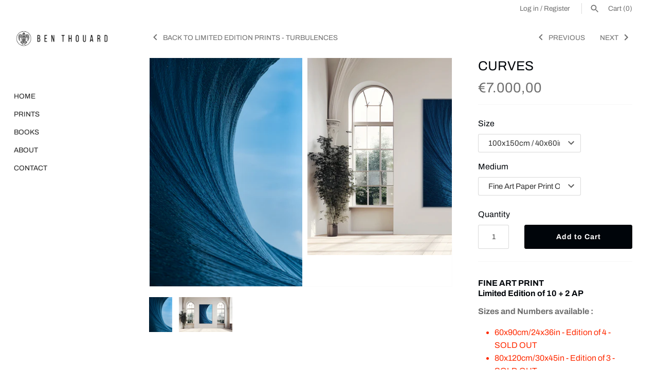

--- FILE ---
content_type: text/html; charset=utf-8
request_url: https://benthouard.com/collections/limited-edition-prints-new-series/products/curves
body_size: 18211
content:
<!doctype html>
<html class="no-js" lang="en">
<head>
  <!-- Masonry 4.0.1 -->

  <link rel="preload" href="//benthouard.com/cdn/shop/t/3/assets/styles.css?v=20555454672469004901755894041" as="style">
  <meta charset="utf-8" />
<meta name="viewport" content="width=device-width,initial-scale=1.0" />
<meta http-equiv="X-UA-Compatible" content="IE=edge">

<link rel="preconnect" href="https://cdn.shopify.com" crossorigin>
<link rel="preconnect" href="https://fonts.shopify.com" crossorigin>
<link rel="preconnect" href="https://monorail-edge.shopifysvc.com"><link rel="preload" as="font" href="//benthouard.com/cdn/fonts/archivo/archivo_n4.dc8d917cc69af0a65ae04d01fd8eeab28a3573c9.woff2" type="font/woff2" crossorigin><link rel="preload" as="font" href="//benthouard.com/cdn/fonts/archivo/archivo_n7.651b020b3543640c100112be6f1c1b8e816c7f13.woff2" type="font/woff2" crossorigin><link rel="preload" as="font" href="//benthouard.com/cdn/fonts/archivo/archivo_i4.37d8c4e02dc4f8e8b559f47082eb24a5c48c2908.woff2" type="font/woff2" crossorigin><link rel="preload" as="font" href="//benthouard.com/cdn/fonts/archivo/archivo_i7.3dc798c6f261b8341dd97dd5c78d97d457c63517.woff2" type="font/woff2" crossorigin><link rel="preload" as="font" href="//benthouard.com/cdn/fonts/archivo/archivo_n4.dc8d917cc69af0a65ae04d01fd8eeab28a3573c9.woff2" type="font/woff2" crossorigin><link rel="preload" as="font" href="//benthouard.com/cdn/fonts/archivo/archivo_n4.dc8d917cc69af0a65ae04d01fd8eeab28a3573c9.woff2" type="font/woff2" crossorigin><link rel="preload" as="font" href="//benthouard.com/cdn/fonts/archivo/archivo_n4.dc8d917cc69af0a65ae04d01fd8eeab28a3573c9.woff2" type="font/woff2" crossorigin><link rel="preload" href="//benthouard.com/cdn/shop/t/3/assets/vendor.js?v=39706284280160807671632984416" as="script">
<link rel="preload" href="//benthouard.com/cdn/shop/t/3/assets/theme.js?v=49757422677861479191635142105" as="script"><link rel="canonical" href="https://benthouard.com/products/curves" /><link rel="shortcut icon" href="//benthouard.com/cdn/shop/files/favicon.png?v=1634333980" type="image/png" /><meta name="description" content="FINE ART PRINT Limited Edition of 10 + 2 AP Sizes and Numbers available : 60x90cm/24x36in - Edition of 4 - SOLD OUT 80x120cm/30x45in - Edition of 3 - SOLD OUT 100x150cm/40x60in - Edition n°2/2 120x180cm/48x72in - Edition n°1/1 + 2 EA / AP   - Print on Hahnemühle fine art paper. (+ white border)The artwork comes with a ">
  <meta name="theme-color" content="#ffffff">

  <title>
    CURVES &ndash; Ben Thouard
  </title>

  <meta property="og:site_name" content="Ben Thouard">
<meta property="og:url" content="https://benthouard.com/products/curves">
<meta property="og:title" content="CURVES">
<meta property="og:type" content="product">
<meta property="og:description" content="FINE ART PRINT Limited Edition of 10 + 2 AP Sizes and Numbers available : 60x90cm/24x36in - Edition of 4 - SOLD OUT 80x120cm/30x45in - Edition of 3 - SOLD OUT 100x150cm/40x60in - Edition n°2/2 120x180cm/48x72in - Edition n°1/1 + 2 EA / AP   - Print on Hahnemühle fine art paper. (+ white border)The artwork comes with a "><meta property="og:image" content="http://benthouard.com/cdn/shop/products/benthouard_Curves_1200x1200.jpg?v=1634963020">
  <meta property="og:image:secure_url" content="https://benthouard.com/cdn/shop/products/benthouard_Curves_1200x1200.jpg?v=1634963020">
  <meta property="og:image:width" content="1000">
  <meta property="og:image:height" content="1500"><meta property="og:price:amount" content="7.000,00">
  <meta property="og:price:currency" content="EUR"><meta name="twitter:card" content="summary_large_image">
<meta name="twitter:title" content="CURVES">
<meta name="twitter:description" content="FINE ART PRINT Limited Edition of 10 + 2 AP Sizes and Numbers available : 60x90cm/24x36in - Edition of 4 - SOLD OUT 80x120cm/30x45in - Edition of 3 - SOLD OUT 100x150cm/40x60in - Edition n°2/2 120x180cm/48x72in - Edition n°1/1 + 2 EA / AP   - Print on Hahnemühle fine art paper. (+ white border)The artwork comes with a ">


  <script>window.performance && window.performance.mark && window.performance.mark('shopify.content_for_header.start');</script><meta id="shopify-digital-wallet" name="shopify-digital-wallet" content="/2016378932/digital_wallets/dialog">
<link rel="alternate" type="application/json+oembed" href="https://benthouard.com/products/curves.oembed">
<script async="async" src="/checkouts/internal/preloads.js?locale=en-FR"></script>
<script id="shopify-features" type="application/json">{"accessToken":"345e189ce95da2ffbca719fa6209d931","betas":["rich-media-storefront-analytics"],"domain":"benthouard.com","predictiveSearch":true,"shopId":2016378932,"locale":"en"}</script>
<script>var Shopify = Shopify || {};
Shopify.shop = "benthouardshop.myshopify.com";
Shopify.locale = "en";
Shopify.currency = {"active":"EUR","rate":"1.0"};
Shopify.country = "FR";
Shopify.theme = {"name":"Masonry","id":120588173390,"schema_name":"Masonry","schema_version":"4.0.1","theme_store_id":450,"role":"main"};
Shopify.theme.handle = "null";
Shopify.theme.style = {"id":null,"handle":null};
Shopify.cdnHost = "benthouard.com/cdn";
Shopify.routes = Shopify.routes || {};
Shopify.routes.root = "/";</script>
<script type="module">!function(o){(o.Shopify=o.Shopify||{}).modules=!0}(window);</script>
<script>!function(o){function n(){var o=[];function n(){o.push(Array.prototype.slice.apply(arguments))}return n.q=o,n}var t=o.Shopify=o.Shopify||{};t.loadFeatures=n(),t.autoloadFeatures=n()}(window);</script>
<script id="shop-js-analytics" type="application/json">{"pageType":"product"}</script>
<script defer="defer" async type="module" src="//benthouard.com/cdn/shopifycloud/shop-js/modules/v2/client.init-shop-cart-sync_C5BV16lS.en.esm.js"></script>
<script defer="defer" async type="module" src="//benthouard.com/cdn/shopifycloud/shop-js/modules/v2/chunk.common_CygWptCX.esm.js"></script>
<script type="module">
  await import("//benthouard.com/cdn/shopifycloud/shop-js/modules/v2/client.init-shop-cart-sync_C5BV16lS.en.esm.js");
await import("//benthouard.com/cdn/shopifycloud/shop-js/modules/v2/chunk.common_CygWptCX.esm.js");

  window.Shopify.SignInWithShop?.initShopCartSync?.({"fedCMEnabled":true,"windoidEnabled":true});

</script>
<script id="__st">var __st={"a":2016378932,"offset":-36000,"reqid":"0564c5bd-7aa6-4450-9b10-166b6384ed62-1768734245","pageurl":"benthouard.com\/collections\/limited-edition-prints-new-series\/products\/curves","u":"f0c620b1ae7d","p":"product","rtyp":"product","rid":4876862062670};</script>
<script>window.ShopifyPaypalV4VisibilityTracking = true;</script>
<script id="captcha-bootstrap">!function(){'use strict';const t='contact',e='account',n='new_comment',o=[[t,t],['blogs',n],['comments',n],[t,'customer']],c=[[e,'customer_login'],[e,'guest_login'],[e,'recover_customer_password'],[e,'create_customer']],r=t=>t.map((([t,e])=>`form[action*='/${t}']:not([data-nocaptcha='true']) input[name='form_type'][value='${e}']`)).join(','),a=t=>()=>t?[...document.querySelectorAll(t)].map((t=>t.form)):[];function s(){const t=[...o],e=r(t);return a(e)}const i='password',u='form_key',d=['recaptcha-v3-token','g-recaptcha-response','h-captcha-response',i],f=()=>{try{return window.sessionStorage}catch{return}},m='__shopify_v',_=t=>t.elements[u];function p(t,e,n=!1){try{const o=window.sessionStorage,c=JSON.parse(o.getItem(e)),{data:r}=function(t){const{data:e,action:n}=t;return t[m]||n?{data:e,action:n}:{data:t,action:n}}(c);for(const[e,n]of Object.entries(r))t.elements[e]&&(t.elements[e].value=n);n&&o.removeItem(e)}catch(o){console.error('form repopulation failed',{error:o})}}const l='form_type',E='cptcha';function T(t){t.dataset[E]=!0}const w=window,h=w.document,L='Shopify',v='ce_forms',y='captcha';let A=!1;((t,e)=>{const n=(g='f06e6c50-85a8-45c8-87d0-21a2b65856fe',I='https://cdn.shopify.com/shopifycloud/storefront-forms-hcaptcha/ce_storefront_forms_captcha_hcaptcha.v1.5.2.iife.js',D={infoText:'Protected by hCaptcha',privacyText:'Privacy',termsText:'Terms'},(t,e,n)=>{const o=w[L][v],c=o.bindForm;if(c)return c(t,g,e,D).then(n);var r;o.q.push([[t,g,e,D],n]),r=I,A||(h.body.append(Object.assign(h.createElement('script'),{id:'captcha-provider',async:!0,src:r})),A=!0)});var g,I,D;w[L]=w[L]||{},w[L][v]=w[L][v]||{},w[L][v].q=[],w[L][y]=w[L][y]||{},w[L][y].protect=function(t,e){n(t,void 0,e),T(t)},Object.freeze(w[L][y]),function(t,e,n,w,h,L){const[v,y,A,g]=function(t,e,n){const i=e?o:[],u=t?c:[],d=[...i,...u],f=r(d),m=r(i),_=r(d.filter((([t,e])=>n.includes(e))));return[a(f),a(m),a(_),s()]}(w,h,L),I=t=>{const e=t.target;return e instanceof HTMLFormElement?e:e&&e.form},D=t=>v().includes(t);t.addEventListener('submit',(t=>{const e=I(t);if(!e)return;const n=D(e)&&!e.dataset.hcaptchaBound&&!e.dataset.recaptchaBound,o=_(e),c=g().includes(e)&&(!o||!o.value);(n||c)&&t.preventDefault(),c&&!n&&(function(t){try{if(!f())return;!function(t){const e=f();if(!e)return;const n=_(t);if(!n)return;const o=n.value;o&&e.removeItem(o)}(t);const e=Array.from(Array(32),(()=>Math.random().toString(36)[2])).join('');!function(t,e){_(t)||t.append(Object.assign(document.createElement('input'),{type:'hidden',name:u})),t.elements[u].value=e}(t,e),function(t,e){const n=f();if(!n)return;const o=[...t.querySelectorAll(`input[type='${i}']`)].map((({name:t})=>t)),c=[...d,...o],r={};for(const[a,s]of new FormData(t).entries())c.includes(a)||(r[a]=s);n.setItem(e,JSON.stringify({[m]:1,action:t.action,data:r}))}(t,e)}catch(e){console.error('failed to persist form',e)}}(e),e.submit())}));const S=(t,e)=>{t&&!t.dataset[E]&&(n(t,e.some((e=>e===t))),T(t))};for(const o of['focusin','change'])t.addEventListener(o,(t=>{const e=I(t);D(e)&&S(e,y())}));const B=e.get('form_key'),M=e.get(l),P=B&&M;t.addEventListener('DOMContentLoaded',(()=>{const t=y();if(P)for(const e of t)e.elements[l].value===M&&p(e,B);[...new Set([...A(),...v().filter((t=>'true'===t.dataset.shopifyCaptcha))])].forEach((e=>S(e,t)))}))}(h,new URLSearchParams(w.location.search),n,t,e,['guest_login'])})(!0,!0)}();</script>
<script integrity="sha256-4kQ18oKyAcykRKYeNunJcIwy7WH5gtpwJnB7kiuLZ1E=" data-source-attribution="shopify.loadfeatures" defer="defer" src="//benthouard.com/cdn/shopifycloud/storefront/assets/storefront/load_feature-a0a9edcb.js" crossorigin="anonymous"></script>
<script data-source-attribution="shopify.dynamic_checkout.dynamic.init">var Shopify=Shopify||{};Shopify.PaymentButton=Shopify.PaymentButton||{isStorefrontPortableWallets:!0,init:function(){window.Shopify.PaymentButton.init=function(){};var t=document.createElement("script");t.src="https://benthouard.com/cdn/shopifycloud/portable-wallets/latest/portable-wallets.en.js",t.type="module",document.head.appendChild(t)}};
</script>
<script data-source-attribution="shopify.dynamic_checkout.buyer_consent">
  function portableWalletsHideBuyerConsent(e){var t=document.getElementById("shopify-buyer-consent"),n=document.getElementById("shopify-subscription-policy-button");t&&n&&(t.classList.add("hidden"),t.setAttribute("aria-hidden","true"),n.removeEventListener("click",e))}function portableWalletsShowBuyerConsent(e){var t=document.getElementById("shopify-buyer-consent"),n=document.getElementById("shopify-subscription-policy-button");t&&n&&(t.classList.remove("hidden"),t.removeAttribute("aria-hidden"),n.addEventListener("click",e))}window.Shopify?.PaymentButton&&(window.Shopify.PaymentButton.hideBuyerConsent=portableWalletsHideBuyerConsent,window.Shopify.PaymentButton.showBuyerConsent=portableWalletsShowBuyerConsent);
</script>
<script data-source-attribution="shopify.dynamic_checkout.cart.bootstrap">document.addEventListener("DOMContentLoaded",(function(){function t(){return document.querySelector("shopify-accelerated-checkout-cart, shopify-accelerated-checkout")}if(t())Shopify.PaymentButton.init();else{new MutationObserver((function(e,n){t()&&(Shopify.PaymentButton.init(),n.disconnect())})).observe(document.body,{childList:!0,subtree:!0})}}));
</script>
<script id="sections-script" data-sections="product-recommendations" defer="defer" src="//benthouard.com/cdn/shop/t/3/compiled_assets/scripts.js?747"></script>
<script>window.performance && window.performance.mark && window.performance.mark('shopify.content_for_header.end');</script>

  <link href="//benthouard.com/cdn/shop/t/3/assets/styles.css?v=20555454672469004901755894041" rel="stylesheet" type="text/css" media="all" />

  <script>
    document.documentElement.className = document.documentElement.className.replace('no-js', 'js');
    window.theme = window.theme || {};
    theme.money_format = "€{{amount_with_comma_separator}}";
    theme.strings = {
      previous: "Previous",
      next: "Next",
      close: "Close",
      searchReadMore: "Read more",
      liveSearchSeeAll: "See all",
      productsListingFrom: "From",
      productListingQuickView: "Quick View",
      products_listing_more_products: "More products",
      products_listing_loading: "Loading...",
      products_listing_no_more_products: "No more products",
      products_variant_non_existent: "Unavailable",
      products_product_unit_price_separator: " \/ ",
      products_product_add_to_cart: "Add to Cart",
      products_variant_out_of_stock: "Out of stock",
      products_product_adding_to_cart: "Adding",
      products_product_added_to_cart: "Added to cart",
      products_product_added_cta: "Go to cart",
      onlyXLeft: "[[ quantity ]] in stock",
      cart_terms_confirmation: "You must agree to the terms and conditions before continuing.",
      addressError: "Error looking up that address",
      addressNoResults: "No results for that address",
      addressQueryLimit: "You have exceeded the Google API usage limit. Consider upgrading to a \u003ca href=\"https:\/\/developers.google.com\/maps\/premium\/usage-limits\"\u003ePremium Plan\u003c\/a\u003e.",
      authError: "There was a problem authenticating your Google Maps API Key."
    };
    theme.routes = {
      search_url: '/search',
      cart_url: '/cart',
      cart_add_url: '/cart/add'
    };
    theme.settings = {
      enable_live_search: false,
      prod_block_qv: false,
      show_grid_reviews: false,
      block_gut_int: 20,
      block_width_int: 350
    };
  </script>
<!-- BEGIN app block: shopify://apps/klaviyo-email-marketing-sms/blocks/klaviyo-onsite-embed/2632fe16-c075-4321-a88b-50b567f42507 -->












  <script async src="https://static.klaviyo.com/onsite/js/S3bGwe/klaviyo.js?company_id=S3bGwe"></script>
  <script>!function(){if(!window.klaviyo){window._klOnsite=window._klOnsite||[];try{window.klaviyo=new Proxy({},{get:function(n,i){return"push"===i?function(){var n;(n=window._klOnsite).push.apply(n,arguments)}:function(){for(var n=arguments.length,o=new Array(n),w=0;w<n;w++)o[w]=arguments[w];var t="function"==typeof o[o.length-1]?o.pop():void 0,e=new Promise((function(n){window._klOnsite.push([i].concat(o,[function(i){t&&t(i),n(i)}]))}));return e}}})}catch(n){window.klaviyo=window.klaviyo||[],window.klaviyo.push=function(){var n;(n=window._klOnsite).push.apply(n,arguments)}}}}();</script>

  
    <script id="viewed_product">
      if (item == null) {
        var _learnq = _learnq || [];

        var MetafieldReviews = null
        var MetafieldYotpoRating = null
        var MetafieldYotpoCount = null
        var MetafieldLooxRating = null
        var MetafieldLooxCount = null
        var okendoProduct = null
        var okendoProductReviewCount = null
        var okendoProductReviewAverageValue = null
        try {
          // The following fields are used for Customer Hub recently viewed in order to add reviews.
          // This information is not part of __kla_viewed. Instead, it is part of __kla_viewed_reviewed_items
          MetafieldReviews = {};
          MetafieldYotpoRating = null
          MetafieldYotpoCount = null
          MetafieldLooxRating = null
          MetafieldLooxCount = null

          okendoProduct = null
          // If the okendo metafield is not legacy, it will error, which then requires the new json formatted data
          if (okendoProduct && 'error' in okendoProduct) {
            okendoProduct = null
          }
          okendoProductReviewCount = okendoProduct ? okendoProduct.reviewCount : null
          okendoProductReviewAverageValue = okendoProduct ? okendoProduct.reviewAverageValue : null
        } catch (error) {
          console.error('Error in Klaviyo onsite reviews tracking:', error);
        }

        var item = {
          Name: "CURVES",
          ProductID: 4876862062670,
          Categories: ["Limited Edition Prints","Limited Edition Prints - TURBULENCES"],
          ImageURL: "https://benthouard.com/cdn/shop/products/benthouard_Curves_grande.jpg?v=1634963020",
          URL: "https://benthouard.com/products/curves",
          Brand: "Ben Thouard",
          Price: "€2.500,00",
          Value: "2.500,00",
          CompareAtPrice: "€0,00"
        };
        _learnq.push(['track', 'Viewed Product', item]);
        _learnq.push(['trackViewedItem', {
          Title: item.Name,
          ItemId: item.ProductID,
          Categories: item.Categories,
          ImageUrl: item.ImageURL,
          Url: item.URL,
          Metadata: {
            Brand: item.Brand,
            Price: item.Price,
            Value: item.Value,
            CompareAtPrice: item.CompareAtPrice
          },
          metafields:{
            reviews: MetafieldReviews,
            yotpo:{
              rating: MetafieldYotpoRating,
              count: MetafieldYotpoCount,
            },
            loox:{
              rating: MetafieldLooxRating,
              count: MetafieldLooxCount,
            },
            okendo: {
              rating: okendoProductReviewAverageValue,
              count: okendoProductReviewCount,
            }
          }
        }]);
      }
    </script>
  




  <script>
    window.klaviyoReviewsProductDesignMode = false
  </script>







<!-- END app block --><link href="https://monorail-edge.shopifysvc.com" rel="dns-prefetch">
<script>(function(){if ("sendBeacon" in navigator && "performance" in window) {try {var session_token_from_headers = performance.getEntriesByType('navigation')[0].serverTiming.find(x => x.name == '_s').description;} catch {var session_token_from_headers = undefined;}var session_cookie_matches = document.cookie.match(/_shopify_s=([^;]*)/);var session_token_from_cookie = session_cookie_matches && session_cookie_matches.length === 2 ? session_cookie_matches[1] : "";var session_token = session_token_from_headers || session_token_from_cookie || "";function handle_abandonment_event(e) {var entries = performance.getEntries().filter(function(entry) {return /monorail-edge.shopifysvc.com/.test(entry.name);});if (!window.abandonment_tracked && entries.length === 0) {window.abandonment_tracked = true;var currentMs = Date.now();var navigation_start = performance.timing.navigationStart;var payload = {shop_id: 2016378932,url: window.location.href,navigation_start,duration: currentMs - navigation_start,session_token,page_type: "product"};window.navigator.sendBeacon("https://monorail-edge.shopifysvc.com/v1/produce", JSON.stringify({schema_id: "online_store_buyer_site_abandonment/1.1",payload: payload,metadata: {event_created_at_ms: currentMs,event_sent_at_ms: currentMs}}));}}window.addEventListener('pagehide', handle_abandonment_event);}}());</script>
<script id="web-pixels-manager-setup">(function e(e,d,r,n,o){if(void 0===o&&(o={}),!Boolean(null===(a=null===(i=window.Shopify)||void 0===i?void 0:i.analytics)||void 0===a?void 0:a.replayQueue)){var i,a;window.Shopify=window.Shopify||{};var t=window.Shopify;t.analytics=t.analytics||{};var s=t.analytics;s.replayQueue=[],s.publish=function(e,d,r){return s.replayQueue.push([e,d,r]),!0};try{self.performance.mark("wpm:start")}catch(e){}var l=function(){var e={modern:/Edge?\/(1{2}[4-9]|1[2-9]\d|[2-9]\d{2}|\d{4,})\.\d+(\.\d+|)|Firefox\/(1{2}[4-9]|1[2-9]\d|[2-9]\d{2}|\d{4,})\.\d+(\.\d+|)|Chrom(ium|e)\/(9{2}|\d{3,})\.\d+(\.\d+|)|(Maci|X1{2}).+ Version\/(15\.\d+|(1[6-9]|[2-9]\d|\d{3,})\.\d+)([,.]\d+|)( \(\w+\)|)( Mobile\/\w+|) Safari\/|Chrome.+OPR\/(9{2}|\d{3,})\.\d+\.\d+|(CPU[ +]OS|iPhone[ +]OS|CPU[ +]iPhone|CPU IPhone OS|CPU iPad OS)[ +]+(15[._]\d+|(1[6-9]|[2-9]\d|\d{3,})[._]\d+)([._]\d+|)|Android:?[ /-](13[3-9]|1[4-9]\d|[2-9]\d{2}|\d{4,})(\.\d+|)(\.\d+|)|Android.+Firefox\/(13[5-9]|1[4-9]\d|[2-9]\d{2}|\d{4,})\.\d+(\.\d+|)|Android.+Chrom(ium|e)\/(13[3-9]|1[4-9]\d|[2-9]\d{2}|\d{4,})\.\d+(\.\d+|)|SamsungBrowser\/([2-9]\d|\d{3,})\.\d+/,legacy:/Edge?\/(1[6-9]|[2-9]\d|\d{3,})\.\d+(\.\d+|)|Firefox\/(5[4-9]|[6-9]\d|\d{3,})\.\d+(\.\d+|)|Chrom(ium|e)\/(5[1-9]|[6-9]\d|\d{3,})\.\d+(\.\d+|)([\d.]+$|.*Safari\/(?![\d.]+ Edge\/[\d.]+$))|(Maci|X1{2}).+ Version\/(10\.\d+|(1[1-9]|[2-9]\d|\d{3,})\.\d+)([,.]\d+|)( \(\w+\)|)( Mobile\/\w+|) Safari\/|Chrome.+OPR\/(3[89]|[4-9]\d|\d{3,})\.\d+\.\d+|(CPU[ +]OS|iPhone[ +]OS|CPU[ +]iPhone|CPU IPhone OS|CPU iPad OS)[ +]+(10[._]\d+|(1[1-9]|[2-9]\d|\d{3,})[._]\d+)([._]\d+|)|Android:?[ /-](13[3-9]|1[4-9]\d|[2-9]\d{2}|\d{4,})(\.\d+|)(\.\d+|)|Mobile Safari.+OPR\/([89]\d|\d{3,})\.\d+\.\d+|Android.+Firefox\/(13[5-9]|1[4-9]\d|[2-9]\d{2}|\d{4,})\.\d+(\.\d+|)|Android.+Chrom(ium|e)\/(13[3-9]|1[4-9]\d|[2-9]\d{2}|\d{4,})\.\d+(\.\d+|)|Android.+(UC? ?Browser|UCWEB|U3)[ /]?(15\.([5-9]|\d{2,})|(1[6-9]|[2-9]\d|\d{3,})\.\d+)\.\d+|SamsungBrowser\/(5\.\d+|([6-9]|\d{2,})\.\d+)|Android.+MQ{2}Browser\/(14(\.(9|\d{2,})|)|(1[5-9]|[2-9]\d|\d{3,})(\.\d+|))(\.\d+|)|K[Aa][Ii]OS\/(3\.\d+|([4-9]|\d{2,})\.\d+)(\.\d+|)/},d=e.modern,r=e.legacy,n=navigator.userAgent;return n.match(d)?"modern":n.match(r)?"legacy":"unknown"}(),u="modern"===l?"modern":"legacy",c=(null!=n?n:{modern:"",legacy:""})[u],f=function(e){return[e.baseUrl,"/wpm","/b",e.hashVersion,"modern"===e.buildTarget?"m":"l",".js"].join("")}({baseUrl:d,hashVersion:r,buildTarget:u}),m=function(e){var d=e.version,r=e.bundleTarget,n=e.surface,o=e.pageUrl,i=e.monorailEndpoint;return{emit:function(e){var a=e.status,t=e.errorMsg,s=(new Date).getTime(),l=JSON.stringify({metadata:{event_sent_at_ms:s},events:[{schema_id:"web_pixels_manager_load/3.1",payload:{version:d,bundle_target:r,page_url:o,status:a,surface:n,error_msg:t},metadata:{event_created_at_ms:s}}]});if(!i)return console&&console.warn&&console.warn("[Web Pixels Manager] No Monorail endpoint provided, skipping logging."),!1;try{return self.navigator.sendBeacon.bind(self.navigator)(i,l)}catch(e){}var u=new XMLHttpRequest;try{return u.open("POST",i,!0),u.setRequestHeader("Content-Type","text/plain"),u.send(l),!0}catch(e){return console&&console.warn&&console.warn("[Web Pixels Manager] Got an unhandled error while logging to Monorail."),!1}}}}({version:r,bundleTarget:l,surface:e.surface,pageUrl:self.location.href,monorailEndpoint:e.monorailEndpoint});try{o.browserTarget=l,function(e){var d=e.src,r=e.async,n=void 0===r||r,o=e.onload,i=e.onerror,a=e.sri,t=e.scriptDataAttributes,s=void 0===t?{}:t,l=document.createElement("script"),u=document.querySelector("head"),c=document.querySelector("body");if(l.async=n,l.src=d,a&&(l.integrity=a,l.crossOrigin="anonymous"),s)for(var f in s)if(Object.prototype.hasOwnProperty.call(s,f))try{l.dataset[f]=s[f]}catch(e){}if(o&&l.addEventListener("load",o),i&&l.addEventListener("error",i),u)u.appendChild(l);else{if(!c)throw new Error("Did not find a head or body element to append the script");c.appendChild(l)}}({src:f,async:!0,onload:function(){if(!function(){var e,d;return Boolean(null===(d=null===(e=window.Shopify)||void 0===e?void 0:e.analytics)||void 0===d?void 0:d.initialized)}()){var d=window.webPixelsManager.init(e)||void 0;if(d){var r=window.Shopify.analytics;r.replayQueue.forEach((function(e){var r=e[0],n=e[1],o=e[2];d.publishCustomEvent(r,n,o)})),r.replayQueue=[],r.publish=d.publishCustomEvent,r.visitor=d.visitor,r.initialized=!0}}},onerror:function(){return m.emit({status:"failed",errorMsg:"".concat(f," has failed to load")})},sri:function(e){var d=/^sha384-[A-Za-z0-9+/=]+$/;return"string"==typeof e&&d.test(e)}(c)?c:"",scriptDataAttributes:o}),m.emit({status:"loading"})}catch(e){m.emit({status:"failed",errorMsg:(null==e?void 0:e.message)||"Unknown error"})}}})({shopId: 2016378932,storefrontBaseUrl: "https://benthouard.com",extensionsBaseUrl: "https://extensions.shopifycdn.com/cdn/shopifycloud/web-pixels-manager",monorailEndpoint: "https://monorail-edge.shopifysvc.com/unstable/produce_batch",surface: "storefront-renderer",enabledBetaFlags: ["2dca8a86"],webPixelsConfigList: [{"id":"1563852878","configuration":"{\"pixel_id\":\"1009589169205336\",\"pixel_type\":\"facebook_pixel\"}","eventPayloadVersion":"v1","runtimeContext":"OPEN","scriptVersion":"ca16bc87fe92b6042fbaa3acc2fbdaa6","type":"APP","apiClientId":2329312,"privacyPurposes":["ANALYTICS","MARKETING","SALE_OF_DATA"],"dataSharingAdjustments":{"protectedCustomerApprovalScopes":["read_customer_address","read_customer_email","read_customer_name","read_customer_personal_data","read_customer_phone"]}},{"id":"1353613390","configuration":"{\"accountID\":\"S3bGwe\",\"webPixelConfig\":\"eyJlbmFibGVBZGRlZFRvQ2FydEV2ZW50cyI6IHRydWV9\"}","eventPayloadVersion":"v1","runtimeContext":"STRICT","scriptVersion":"524f6c1ee37bacdca7657a665bdca589","type":"APP","apiClientId":123074,"privacyPurposes":["ANALYTICS","MARKETING"],"dataSharingAdjustments":{"protectedCustomerApprovalScopes":["read_customer_address","read_customer_email","read_customer_name","read_customer_personal_data","read_customer_phone"]}},{"id":"52396110","eventPayloadVersion":"v1","runtimeContext":"LAX","scriptVersion":"1","type":"CUSTOM","privacyPurposes":["MARKETING"],"name":"Meta pixel (migrated)"},{"id":"shopify-app-pixel","configuration":"{}","eventPayloadVersion":"v1","runtimeContext":"STRICT","scriptVersion":"0450","apiClientId":"shopify-pixel","type":"APP","privacyPurposes":["ANALYTICS","MARKETING"]},{"id":"shopify-custom-pixel","eventPayloadVersion":"v1","runtimeContext":"LAX","scriptVersion":"0450","apiClientId":"shopify-pixel","type":"CUSTOM","privacyPurposes":["ANALYTICS","MARKETING"]}],isMerchantRequest: false,initData: {"shop":{"name":"Ben Thouard","paymentSettings":{"currencyCode":"EUR"},"myshopifyDomain":"benthouardshop.myshopify.com","countryCode":"PF","storefrontUrl":"https:\/\/benthouard.com"},"customer":null,"cart":null,"checkout":null,"productVariants":[{"price":{"amount":2500.0,"currencyCode":"EUR"},"product":{"title":"CURVES","vendor":"Ben Thouard","id":"4876862062670","untranslatedTitle":"CURVES","url":"\/products\/curves","type":"Limited Edition Print"},"id":"32745434054734","image":{"src":"\/\/benthouard.com\/cdn\/shop\/products\/benthouard_Curves.jpg?v=1634963020"},"sku":"","title":"60x90cm 24x36in \/ Fine Art Paper Print Only","untranslatedTitle":"60x90cm 24x36in \/ Fine Art Paper Print Only"},{"price":{"amount":4000.0,"currencyCode":"EUR"},"product":{"title":"CURVES","vendor":"Ben Thouard","id":"4876862062670","untranslatedTitle":"CURVES","url":"\/products\/curves","type":"Limited Edition Print"},"id":"32745434087502","image":{"src":"\/\/benthouard.com\/cdn\/shop\/products\/benthouard_Curves.jpg?v=1634963020"},"sku":"","title":"80x120cm \/ 30x45in \/ Fine Art Paper Print Only","untranslatedTitle":"80x120cm \/ 30x45in \/ Fine Art Paper Print Only"},{"price":{"amount":7000.0,"currencyCode":"EUR"},"product":{"title":"CURVES","vendor":"Ben Thouard","id":"4876862062670","untranslatedTitle":"CURVES","url":"\/products\/curves","type":"Limited Edition Print"},"id":"32745434120270","image":{"src":"\/\/benthouard.com\/cdn\/shop\/products\/benthouard_Curves.jpg?v=1634963020"},"sku":"","title":"100x150cm \/ 40x60in \/ Fine Art Paper Print Only","untranslatedTitle":"100x150cm \/ 40x60in \/ Fine Art Paper Print Only"},{"price":{"amount":8500.0,"currencyCode":"EUR"},"product":{"title":"CURVES","vendor":"Ben Thouard","id":"4876862062670","untranslatedTitle":"CURVES","url":"\/products\/curves","type":"Limited Edition Print"},"id":"32745434185806","image":{"src":"\/\/benthouard.com\/cdn\/shop\/products\/benthouard_Curves.jpg?v=1634963020"},"sku":"","title":"120x180cm \/ 48x72in \/ Fine Art Paper Print Only","untranslatedTitle":"120x180cm \/ 48x72in \/ Fine Art Paper Print Only"}],"purchasingCompany":null},},"https://benthouard.com/cdn","fcfee988w5aeb613cpc8e4bc33m6693e112",{"modern":"","legacy":""},{"shopId":"2016378932","storefrontBaseUrl":"https:\/\/benthouard.com","extensionBaseUrl":"https:\/\/extensions.shopifycdn.com\/cdn\/shopifycloud\/web-pixels-manager","surface":"storefront-renderer","enabledBetaFlags":"[\"2dca8a86\"]","isMerchantRequest":"false","hashVersion":"fcfee988w5aeb613cpc8e4bc33m6693e112","publish":"custom","events":"[[\"page_viewed\",{}],[\"product_viewed\",{\"productVariant\":{\"price\":{\"amount\":7000.0,\"currencyCode\":\"EUR\"},\"product\":{\"title\":\"CURVES\",\"vendor\":\"Ben Thouard\",\"id\":\"4876862062670\",\"untranslatedTitle\":\"CURVES\",\"url\":\"\/products\/curves\",\"type\":\"Limited Edition Print\"},\"id\":\"32745434120270\",\"image\":{\"src\":\"\/\/benthouard.com\/cdn\/shop\/products\/benthouard_Curves.jpg?v=1634963020\"},\"sku\":\"\",\"title\":\"100x150cm \/ 40x60in \/ Fine Art Paper Print Only\",\"untranslatedTitle\":\"100x150cm \/ 40x60in \/ Fine Art Paper Print Only\"}}]]"});</script><script>
  window.ShopifyAnalytics = window.ShopifyAnalytics || {};
  window.ShopifyAnalytics.meta = window.ShopifyAnalytics.meta || {};
  window.ShopifyAnalytics.meta.currency = 'EUR';
  var meta = {"product":{"id":4876862062670,"gid":"gid:\/\/shopify\/Product\/4876862062670","vendor":"Ben Thouard","type":"Limited Edition Print","handle":"curves","variants":[{"id":32745434054734,"price":250000,"name":"CURVES - 60x90cm 24x36in \/ Fine Art Paper Print Only","public_title":"60x90cm 24x36in \/ Fine Art Paper Print Only","sku":""},{"id":32745434087502,"price":400000,"name":"CURVES - 80x120cm \/ 30x45in \/ Fine Art Paper Print Only","public_title":"80x120cm \/ 30x45in \/ Fine Art Paper Print Only","sku":""},{"id":32745434120270,"price":700000,"name":"CURVES - 100x150cm \/ 40x60in \/ Fine Art Paper Print Only","public_title":"100x150cm \/ 40x60in \/ Fine Art Paper Print Only","sku":""},{"id":32745434185806,"price":850000,"name":"CURVES - 120x180cm \/ 48x72in \/ Fine Art Paper Print Only","public_title":"120x180cm \/ 48x72in \/ Fine Art Paper Print Only","sku":""}],"remote":false},"page":{"pageType":"product","resourceType":"product","resourceId":4876862062670,"requestId":"0564c5bd-7aa6-4450-9b10-166b6384ed62-1768734245"}};
  for (var attr in meta) {
    window.ShopifyAnalytics.meta[attr] = meta[attr];
  }
</script>
<script class="analytics">
  (function () {
    var customDocumentWrite = function(content) {
      var jquery = null;

      if (window.jQuery) {
        jquery = window.jQuery;
      } else if (window.Checkout && window.Checkout.$) {
        jquery = window.Checkout.$;
      }

      if (jquery) {
        jquery('body').append(content);
      }
    };

    var hasLoggedConversion = function(token) {
      if (token) {
        return document.cookie.indexOf('loggedConversion=' + token) !== -1;
      }
      return false;
    }

    var setCookieIfConversion = function(token) {
      if (token) {
        var twoMonthsFromNow = new Date(Date.now());
        twoMonthsFromNow.setMonth(twoMonthsFromNow.getMonth() + 2);

        document.cookie = 'loggedConversion=' + token + '; expires=' + twoMonthsFromNow;
      }
    }

    var trekkie = window.ShopifyAnalytics.lib = window.trekkie = window.trekkie || [];
    if (trekkie.integrations) {
      return;
    }
    trekkie.methods = [
      'identify',
      'page',
      'ready',
      'track',
      'trackForm',
      'trackLink'
    ];
    trekkie.factory = function(method) {
      return function() {
        var args = Array.prototype.slice.call(arguments);
        args.unshift(method);
        trekkie.push(args);
        return trekkie;
      };
    };
    for (var i = 0; i < trekkie.methods.length; i++) {
      var key = trekkie.methods[i];
      trekkie[key] = trekkie.factory(key);
    }
    trekkie.load = function(config) {
      trekkie.config = config || {};
      trekkie.config.initialDocumentCookie = document.cookie;
      var first = document.getElementsByTagName('script')[0];
      var script = document.createElement('script');
      script.type = 'text/javascript';
      script.onerror = function(e) {
        var scriptFallback = document.createElement('script');
        scriptFallback.type = 'text/javascript';
        scriptFallback.onerror = function(error) {
                var Monorail = {
      produce: function produce(monorailDomain, schemaId, payload) {
        var currentMs = new Date().getTime();
        var event = {
          schema_id: schemaId,
          payload: payload,
          metadata: {
            event_created_at_ms: currentMs,
            event_sent_at_ms: currentMs
          }
        };
        return Monorail.sendRequest("https://" + monorailDomain + "/v1/produce", JSON.stringify(event));
      },
      sendRequest: function sendRequest(endpointUrl, payload) {
        // Try the sendBeacon API
        if (window && window.navigator && typeof window.navigator.sendBeacon === 'function' && typeof window.Blob === 'function' && !Monorail.isIos12()) {
          var blobData = new window.Blob([payload], {
            type: 'text/plain'
          });

          if (window.navigator.sendBeacon(endpointUrl, blobData)) {
            return true;
          } // sendBeacon was not successful

        } // XHR beacon

        var xhr = new XMLHttpRequest();

        try {
          xhr.open('POST', endpointUrl);
          xhr.setRequestHeader('Content-Type', 'text/plain');
          xhr.send(payload);
        } catch (e) {
          console.log(e);
        }

        return false;
      },
      isIos12: function isIos12() {
        return window.navigator.userAgent.lastIndexOf('iPhone; CPU iPhone OS 12_') !== -1 || window.navigator.userAgent.lastIndexOf('iPad; CPU OS 12_') !== -1;
      }
    };
    Monorail.produce('monorail-edge.shopifysvc.com',
      'trekkie_storefront_load_errors/1.1',
      {shop_id: 2016378932,
      theme_id: 120588173390,
      app_name: "storefront",
      context_url: window.location.href,
      source_url: "//benthouard.com/cdn/s/trekkie.storefront.cd680fe47e6c39ca5d5df5f0a32d569bc48c0f27.min.js"});

        };
        scriptFallback.async = true;
        scriptFallback.src = '//benthouard.com/cdn/s/trekkie.storefront.cd680fe47e6c39ca5d5df5f0a32d569bc48c0f27.min.js';
        first.parentNode.insertBefore(scriptFallback, first);
      };
      script.async = true;
      script.src = '//benthouard.com/cdn/s/trekkie.storefront.cd680fe47e6c39ca5d5df5f0a32d569bc48c0f27.min.js';
      first.parentNode.insertBefore(script, first);
    };
    trekkie.load(
      {"Trekkie":{"appName":"storefront","development":false,"defaultAttributes":{"shopId":2016378932,"isMerchantRequest":null,"themeId":120588173390,"themeCityHash":"3969510125100664168","contentLanguage":"en","currency":"EUR","eventMetadataId":"bc13f1ac-dde8-4bf1-9cfd-b5c17c427153"},"isServerSideCookieWritingEnabled":true,"monorailRegion":"shop_domain","enabledBetaFlags":["65f19447"]},"Session Attribution":{},"S2S":{"facebookCapiEnabled":true,"source":"trekkie-storefront-renderer","apiClientId":580111}}
    );

    var loaded = false;
    trekkie.ready(function() {
      if (loaded) return;
      loaded = true;

      window.ShopifyAnalytics.lib = window.trekkie;

      var originalDocumentWrite = document.write;
      document.write = customDocumentWrite;
      try { window.ShopifyAnalytics.merchantGoogleAnalytics.call(this); } catch(error) {};
      document.write = originalDocumentWrite;

      window.ShopifyAnalytics.lib.page(null,{"pageType":"product","resourceType":"product","resourceId":4876862062670,"requestId":"0564c5bd-7aa6-4450-9b10-166b6384ed62-1768734245","shopifyEmitted":true});

      var match = window.location.pathname.match(/checkouts\/(.+)\/(thank_you|post_purchase)/)
      var token = match? match[1]: undefined;
      if (!hasLoggedConversion(token)) {
        setCookieIfConversion(token);
        window.ShopifyAnalytics.lib.track("Viewed Product",{"currency":"EUR","variantId":32745434054734,"productId":4876862062670,"productGid":"gid:\/\/shopify\/Product\/4876862062670","name":"CURVES - 60x90cm 24x36in \/ Fine Art Paper Print Only","price":"2500.00","sku":"","brand":"Ben Thouard","variant":"60x90cm 24x36in \/ Fine Art Paper Print Only","category":"Limited Edition Print","nonInteraction":true,"remote":false},undefined,undefined,{"shopifyEmitted":true});
      window.ShopifyAnalytics.lib.track("monorail:\/\/trekkie_storefront_viewed_product\/1.1",{"currency":"EUR","variantId":32745434054734,"productId":4876862062670,"productGid":"gid:\/\/shopify\/Product\/4876862062670","name":"CURVES - 60x90cm 24x36in \/ Fine Art Paper Print Only","price":"2500.00","sku":"","brand":"Ben Thouard","variant":"60x90cm 24x36in \/ Fine Art Paper Print Only","category":"Limited Edition Print","nonInteraction":true,"remote":false,"referer":"https:\/\/benthouard.com\/collections\/limited-edition-prints-new-series\/products\/curves"});
      }
    });


        var eventsListenerScript = document.createElement('script');
        eventsListenerScript.async = true;
        eventsListenerScript.src = "//benthouard.com/cdn/shopifycloud/storefront/assets/shop_events_listener-3da45d37.js";
        document.getElementsByTagName('head')[0].appendChild(eventsListenerScript);

})();</script>
<script
  defer
  src="https://benthouard.com/cdn/shopifycloud/perf-kit/shopify-perf-kit-3.0.4.min.js"
  data-application="storefront-renderer"
  data-shop-id="2016378932"
  data-render-region="gcp-us-central1"
  data-page-type="product"
  data-theme-instance-id="120588173390"
  data-theme-name="Masonry"
  data-theme-version="4.0.1"
  data-monorail-region="shop_domain"
  data-resource-timing-sampling-rate="10"
  data-shs="true"
  data-shs-beacon="true"
  data-shs-export-with-fetch="true"
  data-shs-logs-sample-rate="1"
  data-shs-beacon-endpoint="https://benthouard.com/api/collect"
></script>
</head>

<body class="template-product">
  <a class="skip-link visually-hidden" href="#content">Skip to content</a>

  <div class="bodywrap cf">

    <div id="shopify-section-header" class="shopify-section">

<style>
  

  
</style>
<div data-section-type="header-section">
  <div class="page-header cf ">
    <div class="page-header__inner">
      <a class="nav-toggle" href="#" aria-label="Open menu"><svg fill="#000000" height="24" viewBox="0 0 24 24" width="24" xmlns="http://www.w3.org/2000/svg">
    <path d="M0 0h24v24H0z" fill="none"/>
    <path d="M3 18h18v-2H3v2zm0-5h18v-2H3v2zm0-7v2h18V6H3z"/>
</svg></a>

      <div class="shoplogo with-margin" itemscope itemtype="http://schema.org/Organization">
        <meta itemprop="name" content="Ben Thouard">
        <a href="/" title="Ben Thouard" itemprop="url">
          
          <span class="logoimg"><img src="//benthouard.com/cdn/shop/files/LOGO_FINALshop_a6d38aa9-3085-47cb-9e67-d815770eea22_480x.jpg?v=1635142694" alt="Ben Thouard" itemprop="logo" /></span>
          
        </a>
      </div>

      

      
      <span class="account-links">
        
        <a href="https://shopify.com/2016378932/account?locale=en&amp;region_country=FR" id="customer_login_link">Log in</a> /
        <a href="https://shopify.com/2016378932/account?locale=en" id="customer_register_link">Register</a>
        
      </span>
      

      <span class="search-and-cart">
        <a class="search desktop-only" href="/search"><svg fill="#000000" height="24" viewBox="0 0 24 24" width="24" xmlns="http://www.w3.org/2000/svg">
  <title>Search</title>
  <path d="M15.5 14h-.79l-.28-.27C15.41 12.59 16 11.11 16 9.5 16 5.91 13.09 3 9.5 3S3 5.91 3 9.5 5.91 16 9.5 16c1.61 0 3.09-.59 4.23-1.57l.27.28v.79l5 4.99L20.49 19l-4.99-5zm-6 0C7.01 14 5 11.99 5 9.5S7.01 5 9.5 5 14 7.01 14 9.5 11.99 14 9.5 14z"/>
  <path d="M0 0h24v24H0z" fill="none"/>
</svg></a>

        <span class="cartsummary">
          <span class="cartsummary__inner">
            
              <div class="desktop-header-localization desktop-only">
                <form method="post" action="/localization" id="localization_form_desktop-header" accept-charset="UTF-8" class="selectors-form" enctype="multipart/form-data"><input type="hidden" name="form_type" value="localization" /><input type="hidden" name="utf8" value="✓" /><input type="hidden" name="_method" value="put" /><input type="hidden" name="return_to" value="/collections/limited-edition-prints-new-series/products/curves" /></form>
              </div>
            

            <a href="/cart">
              <span class="title">Cart</span>
              <span class="numitems">(0)</span>
            </a>
          </span>
        </span>
      </span>
    </div>

    <div class="quick-search">
      <div class="row">
        <div class="quick-search__input-row">
          <form class="quick-search__form" name="search" action="/search" autocomplete="off">
            <span class="quick-search__submit-icon" role="presentation"><svg fill="#000000" height="24" viewBox="0 0 24 24" width="24" xmlns="http://www.w3.org/2000/svg">
  <title>Search</title>
  <path d="M15.5 14h-.79l-.28-.27C15.41 12.59 16 11.11 16 9.5 16 5.91 13.09 3 9.5 3S3 5.91 3 9.5 5.91 16 9.5 16c1.61 0 3.09-.59 4.23-1.57l.27.28v.79l5 4.99L20.49 19l-4.99-5zm-6 0C7.01 14 5 11.99 5 9.5S7.01 5 9.5 5 14 7.01 14 9.5 11.99 14 9.5 14z"/>
  <path d="M0 0h24v24H0z" fill="none"/>
</svg></span>
            <input class="quick-search__input" type="text" name="q" placeholder="Start typing..." value="" autocomplete="off" autocorrect="off" aria-label="Search" />
            <button type="submit" class="button button--slim quick-search__submit-button">Search</button>
            <input type="hidden" name="type" value="product,article,page" />
            <input type="hidden" name="options[prefix]" value="last" />
            <a class="quick-search__close" href="#"><svg fill="#000000" height="24" viewBox="0 0 24 24" width="24" xmlns="http://www.w3.org/2000/svg">
  <title>Close</title>
  <path d="M19 6.41L17.59 5 12 10.59 6.41 5 5 6.41 10.59 12 5 17.59 6.41 19 12 13.41 17.59 19 19 17.59 13.41 12z"/>
  <path d="M0 0h24v24H0z" fill="none"/>
</svg></a>
          </form>
        </div>
        
      </div>
    </div>

    
  </div>

  <div id="navbar" class="nav-style-out " data-section-type="sidebar-section">
    <div id="navpanel">
      <div class="shoplogo with-margin">
        <a href="/" title="Ben Thouard">
          
          <span class="logoimg"><img src="//benthouard.com/cdn/shop/files/LOGO_FINALshop_a6d38aa9-3085-47cb-9e67-d815770eea22_480x.jpg?v=1635142694" alt="Ben Thouard" /></span>
          
        </a>
      </div>

      <div class="mobile-only search-box">
        <form name="search" action="/search">
          <input type="hidden" name="type" value="product,article,page" />
          <input type="hidden" name="options[prefix]" value="last" />
          <input type="text" name="q" placeholder="Search" value="" aria-label="Search" />
          <button type="submit" class="plain"><svg fill="#000000" height="24" viewBox="0 0 24 24" width="24" xmlns="http://www.w3.org/2000/svg">
  <title>Search</title>
  <path d="M15.5 14h-.79l-.28-.27C15.41 12.59 16 11.11 16 9.5 16 5.91 13.09 3 9.5 3S3 5.91 3 9.5 5.91 16 9.5 16c1.61 0 3.09-.59 4.23-1.57l.27.28v.79l5 4.99L20.49 19l-4.99-5zm-6 0C7.01 14 5 11.99 5 9.5S7.01 5 9.5 5 14 7.01 14 9.5 11.99 14 9.5 14z"/>
  <path d="M0 0h24v24H0z" fill="none"/>
</svg></button>
        </form>
      </div>

      
      <div class="mainnav ">
        <div class="tier1" role="navigation" aria-label="Primary navigation">
          <a class="back" href="#" aria-controls="current-submenu" aria-label="Return to previous menu" tabindex="-1"><svg fill="#000000" height="24" viewBox="0 0 24 24" width="24" xmlns="http://www.w3.org/2000/svg">
  <title>Left</title>
  <path d="M15.41 16.09l-4.58-4.59 4.58-4.59L14 5.5l-6 6 6 6z"/><path d="M0-.5h24v24H0z" fill="none"/>
</svg></a>
          <ul>
            
            <li class=""><a class="tier1title" href="/" >HOME</a>

              
            </li>
            
            <li class="active"><a class="tier1title" href="/collections/limited-edition-prints" aria-haspopup="true">PRINTS</a>

              
              <div class="tier2">
                <div><div class="tier-title"><a href="/collections/limited-edition-prints">PRINTS</a></div></div>
                <ul>
                  
                  <li class=""><a href="/collections/limited-edition-prints-aqua-obscura"   >AQUA OBSCURA</a>

                    
                  </li>
                  
                  <li class="active"><a href="/collections/limited-edition-prints-new-series"   >TURBULENCES</a>

                    
                  </li>
                  
                  <li class=""><a href="/collections/limited-edition-prints-surface"   >SURFACE</a>

                    
                  </li>
                  
                  <li class=""><a href="/collections/limited-edition-prints-personal"   >PERSONAL WORK</a>

                    
                  </li>
                  
                </ul>
              </div>
              
            </li>
            
            <li class=""><a class="tier1title" href="https://hemeria.com/fr-fr/products/aqua-obscura-ben-thouard" aria-haspopup="true">BOOKS</a>

              
              <div class="tier2">
                <div><div class="tier-title"><a href="https://hemeria.com/fr-fr/products/aqua-obscura-ben-thouard">BOOKS</a></div></div>
                <ul>
                  
                  <li class=""><a href="https://hemeria.com/fr-fr/products/aqua-obscura-ben-thouard"   >AQUA OBSCURA</a>

                    
                  </li>
                  
                  <li class=""><a href="https://hemeria.com/fr-fr/products/turbulences-ben-thouard"   >TURBULENCES</a>

                    
                  </li>
                  
                  <li class=""><a href="https://hemeria.com/fr-fr/products/aqua-obscura-turbulences-bundle"   >BOOK BUNDLE</a>

                    
                  </li>
                  
                  <li class=""><a href="/collections/books"   >SURFACE</a>

                    
                  </li>
                  
                </ul>
              </div>
              
            </li>
            
            <li class=""><a class="tier1title" href="/pages/bio" aria-haspopup="true">ABOUT</a>

              
              <div class="tier2">
                <div><div class="tier-title"><a href="/pages/bio">ABOUT</a></div></div>
                <ul>
                  
                  <li class=""><a href="/pages/bio"   >Bio</a>

                    
                  </li>
                  
                  <li class=""><a href="/pages/portfolio"  aria-haspopup="true" >Portfolio</a>

                    
                    <ul class="tier3">
                      
                      <li ><a href="/pages/portfolio" >Action</a>
                      </li>
                      
                      <li ><a href="/pages/portfolio-commercial" >Commercial</a>
                      </li>
                      
                      <li ><a href="/pages/copy-of-portfolio-commercial" >Travel</a>
                      </li>
                      
                      <li ><a href="/pages/portfolio-underwater" >Underwater</a>
                      </li>
                      
                      <li ><a href="/pages/portfolio-waves" >Waves</a>
                      </li>
                      
                    </ul>
                    
                  </li>
                  
                </ul>
              </div>
              
            </li>
            
            <li class=""><a class="tier1title" href="/pages/contact" >CONTACT</a>

              
            </li>
            
          </ul>

          

          
          <div class="account-links">
            
            <a href="https://shopify.com/2016378932/account?locale=en&amp;region_country=FR" id="customer_login_link">Log in</a> /
            <a href="https://shopify.com/2016378932/account?locale=en" id="customer_register_link">Register</a>
            
          </div>
          

          
            <div class="mobile-header-localization mobile-only">
              <form method="post" action="/localization" id="localization_form_mobile-header" accept-charset="UTF-8" class="selectors-form" enctype="multipart/form-data"><input type="hidden" name="form_type" value="localization" /><input type="hidden" name="utf8" value="✓" /><input type="hidden" name="_method" value="put" /><input type="hidden" name="return_to" value="/collections/limited-edition-prints-new-series/products/curves" /></form>
            </div>
          
        </div>

      </div>
    </div>
  </div>

  <a class="quick-search-close-mask" href="#" aria-label="Close search"></a>
</div>




</div>

    <main id="content">
      <div id="shopify-section-template--14191743336526__main" class="shopify-section"><div data-section-type="product-template" data-components="modal">
  <div id="crumbregion" class="desktop-only not-in-quickbuy">
    <div class="crumbs">
      
      <a href="/collections/limited-edition-prints-new-series">
        <svg fill="#000000" height="24" viewBox="0 0 24 24" width="24" xmlns="http://www.w3.org/2000/svg">
  <title>Left</title>
  <path d="M15.41 16.09l-4.58-4.59 4.58-4.59L14 5.5l-6 6 6 6z"/><path d="M0-.5h24v24H0z" fill="none"/>
</svg>
        <span class="beside-img">back to Limited Edition Prints - TURBULENCES</span>
      </a>
      
    </div>
    
    <div class="nextprev">
      
      <a class="prev" href="/collections/limited-edition-prints-new-series/products/avalanche">
        <svg fill="#000000" height="24" viewBox="0 0 24 24" width="24" xmlns="http://www.w3.org/2000/svg">
  <title>Left</title>
  <path d="M15.41 16.09l-4.58-4.59 4.58-4.59L14 5.5l-6 6 6 6z"/><path d="M0-.5h24v24H0z" fill="none"/>
</svg>
        <span class="beside-img">Previous</span>
      </a>
      
      
      <span class="divider">|</span>
      
      
      <a class="text" href="/collections/limited-edition-prints-new-series/products/wide">
        <span class="beside-img">Next</span>
        <svg fill="#000000" height="24" viewBox="0 0 24 24" width="24" xmlns="http://www.w3.org/2000/svg">
  <title>Right</title>
  <path d="M8.59 16.34l4.58-4.59-4.58-4.59L10 5.75l6 6-6 6z"/><path d="M0-.25h24v24H0z" fill="none"/>
</svg>
      </a>
      
    </div>
    
  </div>

  
<style type="text/css">
    @media (min-width: 768px) {
      
      .product-gallery__image-1 {
        width: calc((max(100vh, 520px) - 275px) * 0.6666666666666666);
      }
      
      .product-gallery__image-2 {
        width: calc((max(100vh, 520px) - 275px) * 1.5318655851680185);
      }
      
    }
    
    .gallery-thumbs__image-1 .rimage-outer-wrapper {
      width: 45px;
    }
    
    .gallery-thumbs__image-2 .rimage-outer-wrapper {
      width: 104px;
    }
    
  </style>
  

  <div class="product-container product-container--full-width cf">
    <div class="product-gallery ">
      <div class="swiper-container  gallery-top arrow-position-middle" data-slides-to-show="auto">
        <div class="swiper-wrapper">
          
          <div class="swiper-slide" data-featured="true"><button class="product-gallery__image product-gallery__image-1" data-zoom-src="//benthouard.com/cdn/shop/products/benthouard_Curves_2048x.jpg?v=1634963020" data-media-id="20991918866510" data-full-size-src="//benthouard.com/cdn/shop/products/benthouard_Curves.jpg?v=1634963020"><div id="FeaturedMedia-template--14191743336526__main-20991918866510-wrapper"
    class="product-media-wrapper"
    data-media-id="template--14191743336526__main-20991918866510">
  
      <div class="product-media product-media--image">
        <div class="rimage-outer-wrapper" style="max-width: 1000px">
  <div class="rimage-wrapper lazyload--placeholder" style="padding-top:150.00000000000003%">
    
    
    <img class="rimage__image lazyload fade-in "
      data-src="//benthouard.com/cdn/shop/products/benthouard_Curves_{width}x.jpg?v=1634963020"
      data-widths="[180, 220, 300, 360, 460, 540, 720, 900, 1080, 1296, 1512, 1728, 2048]"
      data-aspectratio="0.6666666666666666"
      data-sizes="auto"
      alt=""
      >

    <noscript>
      
      <img src="//benthouard.com/cdn/shop/products/benthouard_Curves_1024x1024.jpg?v=1634963020" alt="" class="rimage__image">
    </noscript>
  </div>
</div>


      </div>
    
</div>
</button></div>
          
          <div class="swiper-slide" ><button class="product-gallery__image product-gallery__image-2" data-zoom-src="//benthouard.com/cdn/shop/files/benthouard_curves-full_2048x.jpg?v=1760564003" data-media-id="27097207668814" data-full-size-src="//benthouard.com/cdn/shop/files/benthouard_curves-full.jpg?v=1760564003"><div id="FeaturedMedia-template--14191743336526__main-27097207668814-wrapper"
    class="product-media-wrapper"
    data-media-id="template--14191743336526__main-27097207668814">
  
      <div class="product-media product-media--image">
        <div class="rimage-outer-wrapper" style="max-width: 2644px">
  <div class="rimage-wrapper lazyload--placeholder" style="padding-top:65.27987897125568%">
    
    
    <img class="rimage__image lazyload fade-in "
      data-src="//benthouard.com/cdn/shop/files/benthouard_curves-full_{width}x.jpg?v=1760564003"
      data-widths="[180, 220, 300, 360, 460, 540, 720, 900, 1080, 1296, 1512, 1728, 2048]"
      data-aspectratio="1.5318655851680185"
      data-sizes="auto"
      alt=""
      >

    <noscript>
      
      <img src="//benthouard.com/cdn/shop/files/benthouard_curves-full_1024x1024.jpg?v=1760564003" alt="" class="rimage__image">
    </noscript>
  </div>
</div>


      </div>
    
</div>
</button></div>
          
        </div>

        <a href="#" class="swiper-button-prev"><svg viewBox="0 0 24 24" height="24" width="24" xmlns="http://www.w3.org/2000/svg">
  <title>Left</title>
  <path d="M14.298 18.187l1.061-1.061-5.127-5.126 5.127-5.126-1.061-1.061-6.187 6.187z"></path>
</svg></a>
        <a href="#" class="swiper-button-next"><svg viewBox="0 0 24 24" height="24" width="24" xmlns="http://www.w3.org/2000/svg">
  <title>Right</title>
  <path d="M9.702 18.187l-1.061-1.061 5.127-5.126-5.127-5.126 1.061-1.061 6.187 6.187z"></path>
</svg></a>
      </div>

      <div class="gallery-thumbs">
        
          <a href="//benthouard.com/cdn/shop/products/benthouard_Curves.jpg?v=1634963020" target="_blank" class="gallery-thumbs__image-1" data-media-id="20991918866510">
            <div class="rimage-outer-wrapper" style="max-width: 1000px">
  <div class="rimage-wrapper lazyload--placeholder" style="padding-top:150.00000000000003%">
    
    
    <img class="rimage__image lazyload fade-in "
      data-src="//benthouard.com/cdn/shop/products/benthouard_Curves_{width}x.jpg?v=1634963020"
      data-widths="[180, 220, 300, 360, 460, 540, 720, 900, 1080, 1296, 1512, 1728, 2048]"
      data-aspectratio="0.6666666666666666"
      data-sizes="auto"
      alt=""
      >

    <noscript>
      
      <img src="//benthouard.com/cdn/shop/products/benthouard_Curves_1024x1024.jpg?v=1634963020" alt="" class="rimage__image">
    </noscript>
  </div>
</div>


</a>
        
          <a href="//benthouard.com/cdn/shop/files/benthouard_curves-full.jpg?v=1760564003" target="_blank" class="gallery-thumbs__image-2" data-media-id="27097207668814">
            <div class="rimage-outer-wrapper" style="max-width: 2644px">
  <div class="rimage-wrapper lazyload--placeholder" style="padding-top:65.27987897125568%">
    
    
    <img class="rimage__image lazyload fade-in "
      data-src="//benthouard.com/cdn/shop/files/benthouard_curves-full_{width}x.jpg?v=1760564003"
      data-widths="[180, 220, 300, 360, 460, 540, 720, 900, 1080, 1296, 1512, 1728, 2048]"
      data-aspectratio="1.5318655851680185"
      data-sizes="auto"
      alt=""
      >

    <noscript>
      
      <img src="//benthouard.com/cdn/shop/files/benthouard_curves-full_1024x1024.jpg?v=1760564003" alt="" class="rimage__image">
    </noscript>
  </div>
</div>


</a>
        
      </div>
    </div><!-- /.product-gallery -->

    <div class="product-info product-form"
        data-ajax-add-to-cart="true"
        data-product-id="4876862062670"
        data-enable-history-state="true">
      <div class="inner">
        
          
              <h1 class="product-title" >CURVES</h1>

            
        
          
              <div class="pricearea" >
                <span class="price theme-money ">€7.000,00</span>
                

                
              </div><form method="post" action="/cart/add" id="product-form-template--14191743336526__main-4876862062670-installments" accept-charset="UTF-8" class="shopify-product-form" enctype="multipart/form-data"><input type="hidden" name="form_type" value="product" /><input type="hidden" name="utf8" value="✓" /><input type="hidden" name="id" value="32745434120270">
                
<input type="hidden" name="product-id" value="4876862062670" /><input type="hidden" name="section-id" value="template--14191743336526__main" /></form>
        
          
              <div class="themed-product-reviews" >
                <span class="shopify-product-reviews-badge" data-id="4876862062670"></span>
              </div>

            
        
          
              <hr >

            
        
          
              <div class="productoptions" >
                
                  <div class="inputrow">

                    <div class="option-selectors">
                      
                        <div class="selector-wrapper cf" >
                          <label  for="option-size">
                            Size
                          </label>
                          <select id="option-size">
                            
                              <option value="60x90cm 24x36in" >
                                60x90cm 24x36in
                              </option>
                            
                              <option value="80x120cm / 30x45in" >
                                80x120cm / 30x45in
                              </option>
                            
                              <option value="100x150cm / 40x60in" selected>
                                100x150cm / 40x60in
                              </option>
                            
                              <option value="120x180cm / 48x72in" >
                                120x180cm / 48x72in
                              </option>
                            
                          </select>
                        </div>

                        
                      
                        <div class="selector-wrapper cf" >
                          <label  for="option-medium">
                            Medium
                          </label>
                          <select id="option-medium">
                            
                              <option value="Fine Art Paper Print Only" selected>
                                Fine Art Paper Print Only
                              </option>
                            
                          </select>
                        </div>

                        
                      
                    </div>
                  </div>

                
              </div>

            
        
          
              <div class="productoptions spaced-row" >
                <form method="post" action="/cart/add" id="product-form-template--14191743336526__main-4876862062670" accept-charset="UTF-8" class="product-purchase-form" enctype="multipart/form-data" data-product-id="4876862062670" data-ajax="true"><input type="hidden" name="form_type" value="product" /><input type="hidden" name="utf8" value="✓" />
                  <select name="id" class="original-selector" aria-label="Options">
                    
                    <option value="32745434054734"
                      
                      
                      data-stock="out">60x90cm 24x36in / Fine Art Paper Print Only</option>
                    
                    <option value="32745434087502"
                      
                      
                      data-stock="out">80x120cm / 30x45in / Fine Art Paper Print Only</option>
                    
                    <option value="32745434120270"
                       selected="selected"
                      
                      data-stock="">100x150cm / 40x60in / Fine Art Paper Print Only</option>
                    
                    <option value="32745434185806"
                      
                      
                      data-stock="">120x180cm / 48x72in / Fine Art Paper Print Only</option>
                    
                  </select>

                  

                    

                    

                    <div class="">
                      
                        
                          <label for="quantity">
                            Quantity
                            
                          </label>
                          <div class="quantadd">
                            <input class="quantity" id="quantity" type="text" name="quantity" value="1" size="2" />
                            <button type="submit" name="add" class="add-to-cart button">Add to Cart</button>
                          </div>
                        
                      
                    </div>

                    
                      

<div
  class="store-availability-container-outer"
  data-store-availability-container="4876862062670"
  data-section-url="/variants/VARIANT_ID/?section_id=store-availability"

  

  >
</div>

                    
                  
                <input type="hidden" name="product-id" value="4876862062670" /><input type="hidden" name="section-id" value="template--14191743336526__main" /></form>
              </div><!-- /.options -->

              
                

  
  
    <div class="backorder hidden">
      
    <p>
      <span class="backorder__variant">
        CURVES
        - 
      </span>
      is backordered and will ship as soon as it is back in stock.
    </p>
  
    </div>
  


              

            
        
          
              <div class="description rte section cf not-in-quickbuy" >
                <h4>
<span><strong>FINE ART PRINT <br></strong></span><span><strong>Limited Edition of 10 + 2 AP</strong></span>
</h4>
<p><span><strong>Sizes and Numbers available :</strong></span></p>
<ul>
<li style="color: rgb(255, 42, 0);"><span style="color: rgb(255, 42, 0);">60x90cm/24x36in - Edition of 4 - SOLD OUT</span></li>
<li style="color: rgb(255, 42, 0);"><span style="color: rgb(255, 42, 0);">80x120cm/30x45in - Edition of 3 - SOLD OUT</span></li>
<li style="color: rgb(255, 42, 0);"><span style="color: rgb(255, 42, 0);">100x150cm/40x60in - Edition n°2/2</span></li>
<li>120x180cm/48x72in - Edition n°1/1</li>
<li>+ 2 EA / AP</li>
</ul>
<p> </p>
<p><meta charset="UTF-8"><span data-mce-fragment="1">- Print on Hahnemühle fine art paper. <br>(+ white border)</span><span data-mce-fragment="1"><br data-mce-fragment="1"></span><span data-mce-fragment="1">The artwork comes with a certificate of authenticity.<br data-mce-fragment="1">Please reach out for framing options.</span></p>
              </div>

            
        

        <div class="section only-in-quickbuy"><a href="/collections/limited-edition-prints-new-series/products/curves">See full details <span class="icon-arrow3-right"></span></a></div>
      </div><!-- /.inner -->

      <script type="application/json" id="ProductJson-4876862062670">
        {"id":4876862062670,"title":"CURVES","handle":"curves","description":"\u003ch4\u003e\n\u003cspan\u003e\u003cstrong\u003eFINE ART PRINT \u003cbr\u003e\u003c\/strong\u003e\u003c\/span\u003e\u003cspan\u003e\u003cstrong\u003eLimited Edition of 10 + 2 AP\u003c\/strong\u003e\u003c\/span\u003e\n\u003c\/h4\u003e\n\u003cp\u003e\u003cspan\u003e\u003cstrong\u003eSizes and Numbers available :\u003c\/strong\u003e\u003c\/span\u003e\u003c\/p\u003e\n\u003cul\u003e\n\u003cli style=\"color: rgb(255, 42, 0);\"\u003e\u003cspan style=\"color: rgb(255, 42, 0);\"\u003e60x90cm\/24x36in - Edition of 4 - SOLD OUT\u003c\/span\u003e\u003c\/li\u003e\n\u003cli style=\"color: rgb(255, 42, 0);\"\u003e\u003cspan style=\"color: rgb(255, 42, 0);\"\u003e80x120cm\/30x45in - Edition of 3 - SOLD OUT\u003c\/span\u003e\u003c\/li\u003e\n\u003cli style=\"color: rgb(255, 42, 0);\"\u003e\u003cspan style=\"color: rgb(255, 42, 0);\"\u003e100x150cm\/40x60in - Edition n°2\/2\u003c\/span\u003e\u003c\/li\u003e\n\u003cli\u003e120x180cm\/48x72in - Edition n°1\/1\u003c\/li\u003e\n\u003cli\u003e+ 2 EA \/ AP\u003c\/li\u003e\n\u003c\/ul\u003e\n\u003cp\u003e \u003c\/p\u003e\n\u003cp\u003e\u003cmeta charset=\"UTF-8\"\u003e\u003cspan data-mce-fragment=\"1\"\u003e- Print on Hahnemühle fine art paper. \u003cbr\u003e(+ white border)\u003c\/span\u003e\u003cspan data-mce-fragment=\"1\"\u003e\u003cbr data-mce-fragment=\"1\"\u003e\u003c\/span\u003e\u003cspan data-mce-fragment=\"1\"\u003eThe artwork comes with a certificate of authenticity.\u003cbr data-mce-fragment=\"1\"\u003ePlease reach out for framing options.\u003c\/span\u003e\u003c\/p\u003e","published_at":"2020-11-20T11:41:08-10:00","created_at":"2020-11-20T11:41:08-10:00","vendor":"Ben Thouard","type":"Limited Edition Print","tags":[],"price":250000,"price_min":250000,"price_max":850000,"available":true,"price_varies":true,"compare_at_price":null,"compare_at_price_min":0,"compare_at_price_max":0,"compare_at_price_varies":false,"variants":[{"id":32745434054734,"title":"60x90cm 24x36in \/ Fine Art Paper Print Only","option1":"60x90cm 24x36in","option2":"Fine Art Paper Print Only","option3":null,"sku":"","requires_shipping":true,"taxable":true,"featured_image":null,"available":false,"name":"CURVES - 60x90cm 24x36in \/ Fine Art Paper Print Only","public_title":"60x90cm 24x36in \/ Fine Art Paper Print Only","options":["60x90cm 24x36in","Fine Art Paper Print Only"],"price":250000,"weight":10000,"compare_at_price":null,"inventory_management":"shopify","barcode":null,"requires_selling_plan":false,"selling_plan_allocations":[]},{"id":32745434087502,"title":"80x120cm \/ 30x45in \/ Fine Art Paper Print Only","option1":"80x120cm \/ 30x45in","option2":"Fine Art Paper Print Only","option3":null,"sku":"","requires_shipping":true,"taxable":true,"featured_image":null,"available":false,"name":"CURVES - 80x120cm \/ 30x45in \/ Fine Art Paper Print Only","public_title":"80x120cm \/ 30x45in \/ Fine Art Paper Print Only","options":["80x120cm \/ 30x45in","Fine Art Paper Print Only"],"price":400000,"weight":10000,"compare_at_price":null,"inventory_management":"shopify","barcode":"","requires_selling_plan":false,"selling_plan_allocations":[]},{"id":32745434120270,"title":"100x150cm \/ 40x60in \/ Fine Art Paper Print Only","option1":"100x150cm \/ 40x60in","option2":"Fine Art Paper Print Only","option3":null,"sku":"","requires_shipping":true,"taxable":true,"featured_image":null,"available":true,"name":"CURVES - 100x150cm \/ 40x60in \/ Fine Art Paper Print Only","public_title":"100x150cm \/ 40x60in \/ Fine Art Paper Print Only","options":["100x150cm \/ 40x60in","Fine Art Paper Print Only"],"price":700000,"weight":10000,"compare_at_price":null,"inventory_management":"shopify","barcode":null,"requires_selling_plan":false,"selling_plan_allocations":[]},{"id":32745434185806,"title":"120x180cm \/ 48x72in \/ Fine Art Paper Print Only","option1":"120x180cm \/ 48x72in","option2":"Fine Art Paper Print Only","option3":null,"sku":"","requires_shipping":true,"taxable":true,"featured_image":null,"available":true,"name":"CURVES - 120x180cm \/ 48x72in \/ Fine Art Paper Print Only","public_title":"120x180cm \/ 48x72in \/ Fine Art Paper Print Only","options":["120x180cm \/ 48x72in","Fine Art Paper Print Only"],"price":850000,"weight":10000,"compare_at_price":null,"inventory_management":"shopify","barcode":null,"requires_selling_plan":false,"selling_plan_allocations":[]}],"images":["\/\/benthouard.com\/cdn\/shop\/products\/benthouard_Curves.jpg?v=1634963020","\/\/benthouard.com\/cdn\/shop\/files\/benthouard_curves-full.jpg?v=1760564003"],"featured_image":"\/\/benthouard.com\/cdn\/shop\/products\/benthouard_Curves.jpg?v=1634963020","options":["Size","Medium"],"media":[{"alt":null,"id":20991918866510,"position":1,"preview_image":{"aspect_ratio":0.667,"height":1500,"width":1000,"src":"\/\/benthouard.com\/cdn\/shop\/products\/benthouard_Curves.jpg?v=1634963020"},"aspect_ratio":0.667,"height":1500,"media_type":"image","src":"\/\/benthouard.com\/cdn\/shop\/products\/benthouard_Curves.jpg?v=1634963020","width":1000},{"alt":null,"id":27097207668814,"position":2,"preview_image":{"aspect_ratio":1.532,"height":1726,"width":2644,"src":"\/\/benthouard.com\/cdn\/shop\/files\/benthouard_curves-full.jpg?v=1760564003"},"aspect_ratio":1.532,"height":1726,"media_type":"image","src":"\/\/benthouard.com\/cdn\/shop\/files\/benthouard_curves-full.jpg?v=1760564003","width":2644}],"requires_selling_plan":false,"selling_plan_groups":[],"content":"\u003ch4\u003e\n\u003cspan\u003e\u003cstrong\u003eFINE ART PRINT \u003cbr\u003e\u003c\/strong\u003e\u003c\/span\u003e\u003cspan\u003e\u003cstrong\u003eLimited Edition of 10 + 2 AP\u003c\/strong\u003e\u003c\/span\u003e\n\u003c\/h4\u003e\n\u003cp\u003e\u003cspan\u003e\u003cstrong\u003eSizes and Numbers available :\u003c\/strong\u003e\u003c\/span\u003e\u003c\/p\u003e\n\u003cul\u003e\n\u003cli style=\"color: rgb(255, 42, 0);\"\u003e\u003cspan style=\"color: rgb(255, 42, 0);\"\u003e60x90cm\/24x36in - Edition of 4 - SOLD OUT\u003c\/span\u003e\u003c\/li\u003e\n\u003cli style=\"color: rgb(255, 42, 0);\"\u003e\u003cspan style=\"color: rgb(255, 42, 0);\"\u003e80x120cm\/30x45in - Edition of 3 - SOLD OUT\u003c\/span\u003e\u003c\/li\u003e\n\u003cli style=\"color: rgb(255, 42, 0);\"\u003e\u003cspan style=\"color: rgb(255, 42, 0);\"\u003e100x150cm\/40x60in - Edition n°2\/2\u003c\/span\u003e\u003c\/li\u003e\n\u003cli\u003e120x180cm\/48x72in - Edition n°1\/1\u003c\/li\u003e\n\u003cli\u003e+ 2 EA \/ AP\u003c\/li\u003e\n\u003c\/ul\u003e\n\u003cp\u003e \u003c\/p\u003e\n\u003cp\u003e\u003cmeta charset=\"UTF-8\"\u003e\u003cspan data-mce-fragment=\"1\"\u003e- Print on Hahnemühle fine art paper. \u003cbr\u003e(+ white border)\u003c\/span\u003e\u003cspan data-mce-fragment=\"1\"\u003e\u003cbr data-mce-fragment=\"1\"\u003e\u003c\/span\u003e\u003cspan data-mce-fragment=\"1\"\u003eThe artwork comes with a certificate of authenticity.\u003cbr data-mce-fragment=\"1\"\u003ePlease reach out for framing options.\u003c\/span\u003e\u003c\/p\u003e"}
      </script>
    </div><!-- /.product-info.product-form -->
  </div><!-- /.product-container -->

  
</div>


<script type="application/ld+json">
{
  "@context": "http://schema.org/",
  "@type": "Product",
  "name": "CURVES",
  "url": "https:\/\/benthouard.com\/products\/curves","image": [
      "https:\/\/benthouard.com\/cdn\/shop\/products\/benthouard_Curves_1000x.jpg?v=1634963020"
    ],"description": "\nFINE ART PRINT Limited Edition of 10 + 2 AP\n\nSizes and Numbers available :\n\n60x90cm\/24x36in - Edition of 4 - SOLD OUT\n80x120cm\/30x45in - Edition of 3 - SOLD OUT\n100x150cm\/40x60in - Edition n°2\/2\n120x180cm\/48x72in - Edition n°1\/1\n+ 2 EA \/ AP\n\n \n- Print on Hahnemühle fine art paper. (+ white border)The artwork comes with a certificate of authenticity.Please reach out for framing options.","brand": {
    "@type": "Brand",
    "name": "Ben Thouard"
  },
  
  "offers": [{
        "@type" : "Offer","availability" : "http://schema.org/InStock",
        "price" : 2500.0,
        "priceCurrency" : "EUR",
        "url" : "https:\/\/benthouard.com\/products\/curves?variant=32745434054734",
        "seller": {
          "@type": "Organization",
          "name": "Ben Thouard"
        }
      },
{
        "@type" : "Offer","availability" : "http://schema.org/InStock",
        "price" : 4000.0,
        "priceCurrency" : "EUR",
        "url" : "https:\/\/benthouard.com\/products\/curves?variant=32745434087502",
        "seller": {
          "@type": "Organization",
          "name": "Ben Thouard"
        }
      },
{
        "@type" : "Offer","availability" : "http://schema.org/InStock",
        "price" : 7000.0,
        "priceCurrency" : "EUR",
        "url" : "https:\/\/benthouard.com\/products\/curves?variant=32745434120270",
        "seller": {
          "@type": "Organization",
          "name": "Ben Thouard"
        }
      },
{
        "@type" : "Offer","availability" : "http://schema.org/InStock",
        "price" : 8500.0,
        "priceCurrency" : "EUR",
        "url" : "https:\/\/benthouard.com\/products\/curves?variant=32745434185806",
        "seller": {
          "@type": "Organization",
          "name": "Ben Thouard"
        }
      }
]
}
</script>





</div><div id="shopify-section-template--14191743336526__recommendations" class="shopify-section section-product-recommendations"><div class="product-recommendations"
      data-product-id="4876862062670"
      data-limit="8"
      data-adv_ratio="true"
      data-prod_thumb_img_ratio="66.67"
      data-url="/recommendations/products"></div>



</div>
    </main>

    
      <div id="shopify-section-footer" class="shopify-section"><div class="page-footer" data-section-type="footer-section">
  
    
      <div class="signup-form  form">
        <div class="signup-form-container">
          <h6 class="h1 title">Let&#39;s stay in touch !</h6>
          <div class="message rte"><p>Sign up to my newsletter and i’ll keep you up to date with my new projets : books, prints, films and events.</p></div>
          <form method="post" action="/contact#contact_form" id="contact_form" accept-charset="UTF-8" class="contact-form"><input type="hidden" name="form_type" value="customer" /><input type="hidden" name="utf8" value="✓" />
            
              
              <div class="inline-input-button-row">
                <div class="inline-input-button-row__input">
                  <input type="hidden" name="contact[tags]" value="prospect,newsletter"/>
                  <input type="email" class="text required" value="" name="contact[email]" placeholder="Enter email" aria-label="Email" />
                </div>
                <div class="inline-input-button-row__button">
                  <button type="submit">Sign up</button>
                </div>
              </div>
            
          </form>
        </div>
      </div>
    
  

  <div class="page-footer__lower cf">
    

    <div class="page-footer__row cf">
      
        <ul class="page-footer__nav page-footer__row-spacing">
          
            <li><a href="/pages/delivery-policy" title="">Terms & Conditions</a> <span class="separator">&middot;</span></li>
          
            <li><a href="/pages/payment-method" title="">Legal Notices</a> <span class="separator">&middot;</span></li>
          
            <li><a href="/pages/privacy-policy" title="">Privacy Policy</a></li>
          
        </ul>
      
    </div>
    <div class="page-footer__row page-footer__row--flex">
      

  <div class="social-links page-footer__social-icons page-footer__row-spacing">
    <ul class="social-links__list">
      
      
        <li><a aria-label="Facebook" class="facebook" target="_blank" rel="noopener" href="https://www.facebook.com/profile.php?id=100044167342692"><svg width="48px" height="48px" viewBox="0 0 48 48" version="1.1" xmlns="http://www.w3.org/2000/svg" xmlns:xlink="http://www.w3.org/1999/xlink">
    <title>Facebook</title>
    <defs></defs>
    <g id="Icons" stroke="none" stroke-width="1" fill="none" fill-rule="evenodd">
        <g id="Black" transform="translate(-325.000000, -295.000000)" fill="#000000">
            <path d="M350.638355,343 L327.649232,343 C326.185673,343 325,341.813592 325,340.350603 L325,297.649211 C325,296.18585 326.185859,295 327.649232,295 L370.350955,295 C371.813955,295 373,296.18585 373,297.649211 L373,340.350603 C373,341.813778 371.813769,343 370.350955,343 L358.119305,343 L358.119305,324.411755 L364.358521,324.411755 L365.292755,317.167586 L358.119305,317.167586 L358.119305,312.542641 C358.119305,310.445287 358.701712,309.01601 361.70929,309.01601 L365.545311,309.014333 L365.545311,302.535091 C364.881886,302.446808 362.604784,302.24957 359.955552,302.24957 C354.424834,302.24957 350.638355,305.625526 350.638355,311.825209 L350.638355,317.167586 L344.383122,317.167586 L344.383122,324.411755 L350.638355,324.411755 L350.638355,343 L350.638355,343 Z" id="Facebook"></path>
        </g>
        <g id="Credit" transform="translate(-1417.000000, -472.000000)"></g>
    </g>
</svg></a></li>
      
      
      
      
        <li><a aria-label="Instagram" class="instagram" target="_blank" rel="noopener" href="https://www.instagram.com/benthouard/"><svg width="48px" height="48px" viewBox="0 0 48 48" version="1.1" xmlns="http://www.w3.org/2000/svg" xmlns:xlink="http://www.w3.org/1999/xlink">
    <title>Instagram</title>
    <defs></defs>
    <g id="Icons" stroke="none" stroke-width="1" fill="none" fill-rule="evenodd">
        <g id="Black" transform="translate(-642.000000, -295.000000)" fill="#000000">
            <path d="M666.000048,295 C659.481991,295 658.664686,295.027628 656.104831,295.144427 C653.550311,295.260939 651.805665,295.666687 650.279088,296.260017 C648.700876,296.873258 647.362454,297.693897 646.028128,299.028128 C644.693897,300.362454 643.873258,301.700876 643.260017,303.279088 C642.666687,304.805665 642.260939,306.550311 642.144427,309.104831 C642.027628,311.664686 642,312.481991 642,319.000048 C642,325.518009 642.027628,326.335314 642.144427,328.895169 C642.260939,331.449689 642.666687,333.194335 643.260017,334.720912 C643.873258,336.299124 644.693897,337.637546 646.028128,338.971872 C647.362454,340.306103 648.700876,341.126742 650.279088,341.740079 C651.805665,342.333313 653.550311,342.739061 656.104831,342.855573 C658.664686,342.972372 659.481991,343 666.000048,343 C672.518009,343 673.335314,342.972372 675.895169,342.855573 C678.449689,342.739061 680.194335,342.333313 681.720912,341.740079 C683.299124,341.126742 684.637546,340.306103 685.971872,338.971872 C687.306103,337.637546 688.126742,336.299124 688.740079,334.720912 C689.333313,333.194335 689.739061,331.449689 689.855573,328.895169 C689.972372,326.335314 690,325.518009 690,319.000048 C690,312.481991 689.972372,311.664686 689.855573,309.104831 C689.739061,306.550311 689.333313,304.805665 688.740079,303.279088 C688.126742,301.700876 687.306103,300.362454 685.971872,299.028128 C684.637546,297.693897 683.299124,296.873258 681.720912,296.260017 C680.194335,295.666687 678.449689,295.260939 675.895169,295.144427 C673.335314,295.027628 672.518009,295 666.000048,295 Z M666.000048,299.324317 C672.40826,299.324317 673.167356,299.348801 675.69806,299.464266 C678.038036,299.570966 679.308818,299.961946 680.154513,300.290621 C681.274771,300.725997 682.074262,301.246066 682.91405,302.08595 C683.753934,302.925738 684.274003,303.725229 684.709379,304.845487 C685.038054,305.691182 685.429034,306.961964 685.535734,309.30194 C685.651199,311.832644 685.675683,312.59174 685.675683,319.000048 C685.675683,325.40826 685.651199,326.167356 685.535734,328.69806 C685.429034,331.038036 685.038054,332.308818 684.709379,333.154513 C684.274003,334.274771 683.753934,335.074262 682.91405,335.91405 C682.074262,336.753934 681.274771,337.274003 680.154513,337.709379 C679.308818,338.038054 678.038036,338.429034 675.69806,338.535734 C673.167737,338.651199 672.408736,338.675683 666.000048,338.675683 C659.591264,338.675683 658.832358,338.651199 656.30194,338.535734 C653.961964,338.429034 652.691182,338.038054 651.845487,337.709379 C650.725229,337.274003 649.925738,336.753934 649.08595,335.91405 C648.246161,335.074262 647.725997,334.274771 647.290621,333.154513 C646.961946,332.308818 646.570966,331.038036 646.464266,328.69806 C646.348801,326.167356 646.324317,325.40826 646.324317,319.000048 C646.324317,312.59174 646.348801,311.832644 646.464266,309.30194 C646.570966,306.961964 646.961946,305.691182 647.290621,304.845487 C647.725997,303.725229 648.246066,302.925738 649.08595,302.08595 C649.925738,301.246066 650.725229,300.725997 651.845487,300.290621 C652.691182,299.961946 653.961964,299.570966 656.30194,299.464266 C658.832644,299.348801 659.59174,299.324317 666.000048,299.324317 Z M666.000048,306.675683 C659.193424,306.675683 653.675683,312.193424 653.675683,319.000048 C653.675683,325.806576 659.193424,331.324317 666.000048,331.324317 C672.806576,331.324317 678.324317,325.806576 678.324317,319.000048 C678.324317,312.193424 672.806576,306.675683 666.000048,306.675683 Z M666.000048,327 C661.581701,327 658,323.418299 658,319.000048 C658,314.581701 661.581701,311 666.000048,311 C670.418299,311 674,314.581701 674,319.000048 C674,323.418299 670.418299,327 666.000048,327 Z M681.691284,306.188768 C681.691284,307.779365 680.401829,309.068724 678.811232,309.068724 C677.22073,309.068724 675.931276,307.779365 675.931276,306.188768 C675.931276,304.598171 677.22073,303.308716 678.811232,303.308716 C680.401829,303.308716 681.691284,304.598171 681.691284,306.188768 Z" id="Instagram"></path>
        </g>
        <g id="Credit" transform="translate(-1734.000000, -472.000000)"></g>
    </g>
</svg></a></li>
      
      
      

      
    </ul>
  </div>



      
        <div class="footer-localization">
          <form method="post" action="/localization" id="localization_form_footer" accept-charset="UTF-8" class="selectors-form" enctype="multipart/form-data"><input type="hidden" name="form_type" value="localization" /><input type="hidden" name="utf8" value="✓" /><input type="hidden" name="_method" value="put" /><input type="hidden" name="return_to" value="/collections/limited-edition-prints-new-series/products/curves" /></form>
        </div>
      
    </div>

    <div class="page-footer__row page-footer__row-spacing cf">
      <div class="copy">
        &copy; 2026 <a href="/" title="">Ben Thouard</a>.

        

      </div>
      
    </div>
  </div>
</div>



</div>
    

  </div>

  
    <div id="shopify-section-popup" class="shopify-section section-popup">


</div>
  

  <script src="//benthouard.com/cdn/shop/t/3/assets/vendor.js?v=39706284280160807671632984416" type="text/javascript"></script>
  <script src="//benthouard.com/cdn/shop/t/3/assets/theme.js?v=49757422677861479191635142105" type="text/javascript"></script>

  </body>
</html>
